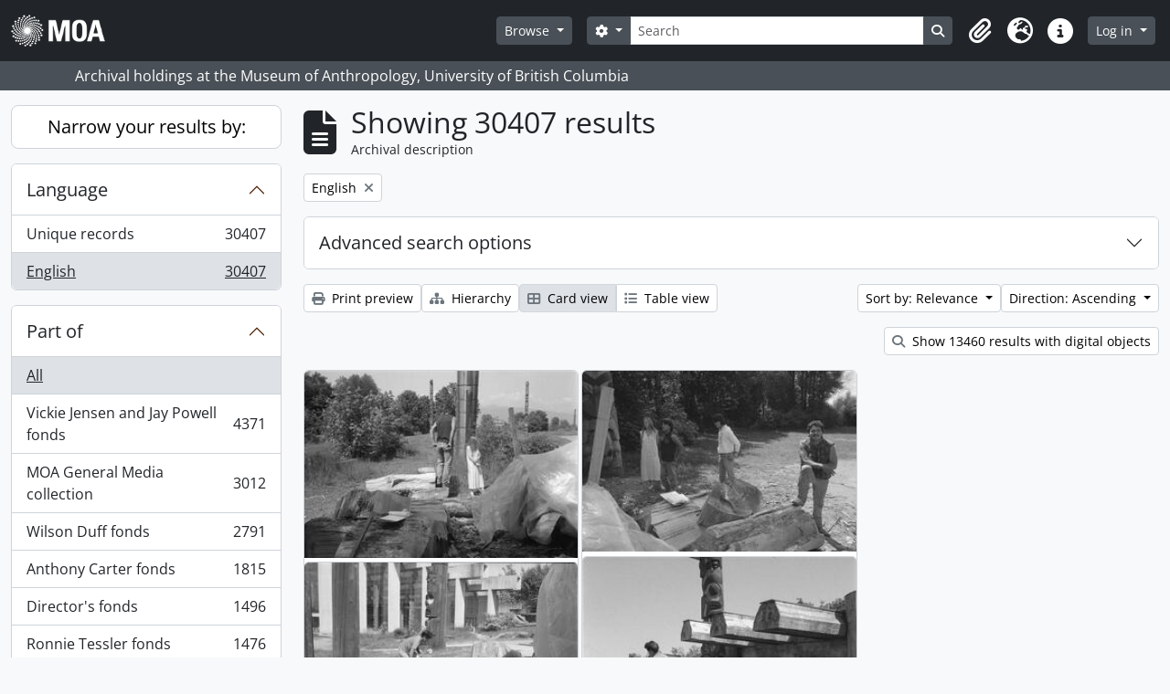

--- FILE ---
content_type: text/html; charset=utf-8
request_url: https://atom.moa.ubc.ca/index.php/informationobject/browse?view=card&languages=en&sort=relevance&sf_culture=en&sortDir=asc&topLod=0
body_size: 14441
content:
<!DOCTYPE html>
<html lang="en"
      dir="ltr"
      media="screen">
  <head>
        <script nonce=de4f0a6ab528110843415997f0403458 async src="https://www.googletagmanager.com/gtag/js?id="></script>
    <script nonce=de4f0a6ab528110843415997f0403458>
    window.dataLayer = window.dataLayer || [];
    function gtag(){dataLayer.push(arguments);}
    gtag('js', new Date());
        gtag('config', '');
    </script>
    <meta charset="utf-8">
    <meta name="viewport" content="width=device-width, initial-scale=1">
    <title>Information object browse - Audrey and Harry Hawthorn Library and Archives</title>
                      <link rel="shortcut icon" href="/favicon.ico">
    <script defer src="/dist/js/vendor.bundle.0f9010a8851c963bf1c1.js"></script><script defer src="/dist/js/arDominionB5Plugin.bundle.f35dfa6a8681aaac95aa.js"></script><link href="/dist/css/arDominionB5Plugin.bundle.a287608095b6ba1a60b5.css" rel="stylesheet">
      </head>
  <body class="d-flex flex-column min-vh-100 informationobject browse show-edit-tooltips">
        <div class="visually-hidden-focusable p-3 border-bottom">
  <a class="btn btn-sm btn-secondary" href="#main-column">
    Skip to main content  </a>
</div>




  <style nonce=de4f0a6ab528110843415997f0403458>
    #top-bar {
      background-color: #212529 !important;
    }
  </style>
<header id="top-bar" class="navbar navbar-expand-lg navbar-dark d-print-none" role="navigation" aria-label="Main navigation">
  <div class="container-fluid">
          <a class="navbar-brand d-flex flex-wrap flex-lg-nowrap align-items-center py-0 me-0" href="/index.php/" title="Home" rel="home">
                                            <img alt="AtoM logo" class="d-inline-block my-2 me-3" height="35" src="/uploads/r/static/conf/logo.png" />                      </a>
        <button class="navbar-toggler atom-btn-secondary my-2 me-1 px-1" type="button" data-bs-toggle="collapse" data-bs-target="#navbar-content" aria-controls="navbar-content" aria-expanded="false">
      <i 
        class="fas fa-2x fa-fw fa-bars" 
        data-bs-toggle="tooltip"
        data-bs-placement="bottom"
        title="Toggle navigation"
        aria-hidden="true">
      </i>
      <span class="visually-hidden">Toggle navigation</span>
    </button>
    <div class="collapse navbar-collapse flex-wrap justify-content-end me-1" id="navbar-content">
      <div class="d-flex flex-wrap flex-lg-nowrap flex-grow-1">
        <div class="dropdown my-2 me-3">
  <button class="btn btn-sm atom-btn-secondary dropdown-toggle" type="button" id="browse-menu" data-bs-toggle="dropdown" aria-expanded="false">
    Browse  </button>
  <ul class="dropdown-menu mt-2" aria-labelledby="browse-menu">
    <li>
      <h6 class="dropdown-header">
        Browse      </h6>
    </li>
                  <li id="node_browseInformationObjects">
          <a class="dropdown-item" href="/index.php/informationobject/browse" title="Archival Descriptions">Archival Descriptions</a>        </li>
                        <li id="node_browseActors">
          <a class="dropdown-item" href="/index.php/actor/browse" title="People/Organizations">People/Organizations</a>        </li>
                        <li id="node_browseSubjects">
          <a class="dropdown-item" href="/index.php/taxonomy/index/id/35" title="Subjects">Subjects</a>        </li>
                        <li id="node_browsePlaces">
          <a class="dropdown-item" href="/index.php/taxonomy/index/id/42" title="Places">Places</a>        </li>
                        <li id="node_browseDigitalObjects">
          <a class="dropdown-item" href="/index.php/informationobject/browse?view=card&amp;onlyMedia=1&amp;topLod=0" title="Digital objects">Digital objects</a>        </li>
            </ul>
</div>
        <form
  id="search-box"
  class="d-flex flex-grow-1 my-2"
  role="search"
  action="/index.php/informationobject/browse">
  <h2 class="visually-hidden">Search</h2>
  <input type="hidden" name="topLod" value="0">
  <input type="hidden" name="sort" value="relevance">
  <div class="input-group flex-nowrap">
    <button
      id="search-box-options"
      class="btn btn-sm atom-btn-secondary dropdown-toggle"
      type="button"
      data-bs-toggle="dropdown"
      data-bs-auto-close="outside"
      aria-expanded="false">
      <i class="fas fa-cog" aria-hidden="true"></i>
      <span class="visually-hidden">Search options</span>
    </button>
    <div class="dropdown-menu mt-2" aria-labelledby="search-box-options">
            <a class="dropdown-item" href="/index.php/informationobject/browse?showAdvanced=1&topLod=0">
        Advanced search      </a>
    </div>
    <input
      id="search-box-input"
      class="form-control form-control-sm dropdown-toggle"
      type="search"
      name="query"
      autocomplete="off"
      value=""
      placeholder="Search"
      data-url="/index.php/search/autocomplete"
      data-bs-toggle="dropdown"
      aria-label="Search"
      aria-expanded="false">
    <ul id="search-box-results" class="dropdown-menu mt-2" aria-labelledby="search-box-input"></ul>
    <button class="btn btn-sm atom-btn-secondary" type="submit">
      <i class="fas fa-search" aria-hidden="true"></i>
      <span class="visually-hidden">Search in browse page</span>
    </button>
  </div>
</form>
      </div>
      <div class="d-flex flex-nowrap flex-column flex-lg-row align-items-strech align-items-lg-center">
        <ul class="navbar-nav mx-lg-2">
                    <li class="nav-item dropdown d-flex flex-column">
  <a
    class="nav-link dropdown-toggle d-flex align-items-center p-0"
    href="#"
    id="clipboard-menu"
    role="button"
    data-bs-toggle="dropdown"
    aria-expanded="false"
    data-total-count-label="records added"
    data-alert-close="Close"
    data-load-alert-message="There was an error loading the clipboard content."
    data-export-alert-message="The clipboard is empty for this entity type."
    data-export-check-url="/index.php/clipboard/exportCheck"
    data-delete-alert-message="Note: clipboard items unclipped in this page will be removed from the clipboard when the page is refreshed. You can re-select them now, or reload the page to remove them completely. Using the sort or print preview buttons will also cause a page reload - so anything currently deselected will be lost!"
                data-show-accessions="0"
    >
    <i
      class="fas fa-2x fa-fw fa-paperclip px-0 px-lg-2 py-2"
      data-bs-toggle="tooltip"
      data-bs-placement="bottom"
      data-bs-custom-class="d-none d-lg-block"
      title="Clipboard"
      aria-hidden="true">
    </i>
    <span class="d-lg-none mx-1" aria-hidden="true">
      Clipboard    </span>
    <span class="visually-hidden">
      Clipboard    </span>
  </a>
  <ul class="dropdown-menu dropdown-menu-end mb-2" aria-labelledby="clipboard-menu">
    <li>
      <h6 class="dropdown-header">
        Clipboard      </h6>
    </li>
    <li class="text-muted text-nowrap px-3 pb-2">
      <span
        id="counts-block"
        data-information-object-label="Archival description count:&nbsp;"
        data-actor-object-label="Authority record count:&nbsp;"
        data-repository-object-label="Archival institution count:&nbsp;"
                >
      </span>
    </li>
                  <li id="node_clearClipboard">
          <a class="dropdown-item" href="/index.php/" title="Clear all selections">Clear all selections</a>        </li>
                        <li id="node_goToClipboard">
          <a class="dropdown-item" href="/index.php/clipboard/view" title="Go to clipboard">Go to clipboard</a>        </li>
                        <li id="node_loadClipboard">
          <a class="dropdown-item" href="/index.php/clipboard/load" title="Load clipboard">Load clipboard</a>        </li>
                        <li id="node_saveClipboard">
          <a class="dropdown-item" href="/index.php/clipboard/save" title="Save clipboard">Save clipboard</a>        </li>
            </ul>
</li>
                      <li class="nav-item dropdown d-flex flex-column">
  <a
    class="nav-link dropdown-toggle d-flex align-items-center p-0"
    href="#"
    id="language-menu"
    role="button"
    data-bs-toggle="dropdown"
    aria-expanded="false">
    <i
      class="fas fa-2x fa-fw fa-globe-europe px-0 px-lg-2 py-2"
      data-bs-toggle="tooltip"
      data-bs-placement="bottom"
      data-bs-custom-class="d-none d-lg-block"
      title="Language"
      aria-hidden="true">
    </i>
    <span class="d-lg-none mx-1" aria-hidden="true">
      Language    </span>
    <span class="visually-hidden">
      Language    </span>  
  </a>
  <ul class="dropdown-menu dropdown-menu-end mb-2" aria-labelledby="language-menu">
    <li>
      <h6 class="dropdown-header">
        Language      </h6>
    </li>
          <li>
        <a class="dropdown-item" href="/index.php/informationobject/browse?sf_culture=en&amp;view=card&amp;languages=en&amp;sort=relevance&amp;sortDir=asc&amp;topLod=0" title="English">English</a>      </li>
          <li>
        <a class="dropdown-item" href="/index.php/informationobject/browse?sf_culture=fr&amp;view=card&amp;languages=en&amp;sort=relevance&amp;sortDir=asc&amp;topLod=0" title="Français">Français</a>      </li>
          <li>
        <a class="dropdown-item" href="/index.php/informationobject/browse?sf_culture=es&amp;view=card&amp;languages=en&amp;sort=relevance&amp;sortDir=asc&amp;topLod=0" title="Español">Español</a>      </li>
          <li>
        <a class="dropdown-item" href="/index.php/informationobject/browse?sf_culture=nl&amp;view=card&amp;languages=en&amp;sort=relevance&amp;sortDir=asc&amp;topLod=0" title="Nederlands">Nederlands</a>      </li>
          <li>
        <a class="dropdown-item" href="/index.php/informationobject/browse?sf_culture=pt&amp;view=card&amp;languages=en&amp;sort=relevance&amp;sortDir=asc&amp;topLod=0" title="Português">Português</a>      </li>
      </ul>
</li>
                    <li class="nav-item dropdown d-flex flex-column">
  <a
    class="nav-link dropdown-toggle d-flex align-items-center p-0"
    href="#"
    id="quick-links-menu"
    role="button"
    data-bs-toggle="dropdown"
    aria-expanded="false">
    <i
      class="fas fa-2x fa-fw fa-info-circle px-0 px-lg-2 py-2"
      data-bs-toggle="tooltip"
      data-bs-placement="bottom"
      data-bs-custom-class="d-none d-lg-block"
      title="Quick links"
      aria-hidden="true">
    </i>
    <span class="d-lg-none mx-1" aria-hidden="true">
      Quick links    </span> 
    <span class="visually-hidden">
      Quick links    </span>
  </a>
  <ul class="dropdown-menu dropdown-menu-end mb-2" aria-labelledby="quick-links-menu">
    <li>
      <h6 class="dropdown-header">
        Quick links      </h6>
    </li>
                  <li id="node_home">
          <a class="dropdown-item" href="/index.php/" title="Home">Home</a>        </li>
                        <li id="node_about">
          <a class="dropdown-item" href="/index.php/about" title="About">About</a>        </li>
                                                      <li id="node_privacy">
          <a class="dropdown-item" href="/index.php/privacy" title="Privacy Policy">Privacy Policy</a>        </li>
            </ul>
</li>
        </ul>
              <div class="dropdown my-2">
    <button class="btn btn-sm atom-btn-secondary dropdown-toggle" type="button" id="user-menu" data-bs-toggle="dropdown" data-bs-auto-close="outside" aria-expanded="false">
      Log in    </button>
    <div class="dropdown-menu dropdown-menu-lg-end mt-2" aria-labelledby="user-menu">
      <div>
        <h6 class="dropdown-header">
          Have an account?        </h6>
      </div>
      <form class="mx-3 my-2" action="/index.php/user/login" method="post">        <input type="hidden" name="_csrf_token" value="f94a2d1dab10f450e34c92cac291a3ac" id="csrf_token" /><input type="hidden" name="next" value="https://atom.moa.ubc.ca/index.php/informationobject/browse?view=card&amp;languages=en&amp;sort=relevance&amp;sf_culture=en&amp;sortDir=asc&amp;topLod=0" id="next" />        <div class="mb-3"><label class="form-label" for="email">Email<span aria-hidden="true" class="text-primary ms-1" title="This field is required."><strong>*</strong></span><span class="visually-hidden">This field is required.</span></label><input type="text" name="email" class="form-control-sm form-control" id="email" /></div>        <div class="mb-3"><label class="form-label" for="password">Password<span aria-hidden="true" class="text-primary ms-1" title="This field is required."><strong>*</strong></span><span class="visually-hidden">This field is required.</span></label><input type="password" name="password" class="form-control-sm form-control" autocomplete="off" id="password" /></div>        <button class="btn btn-sm atom-btn-secondary" type="submit">
          Log in        </button>
      </form>
    </div>
  </div>
      </div>
    </div>
  </div>
</header>

  <div class="bg-secondary text-white d-print-none">
    <div class="container-xl py-1">
      Archival holdings at the Museum of Anthropology, University of British Columbia    </div>
  </div>
    
<div id="wrapper" class="container-xxl pt-3 flex-grow-1">
            <div class="row">
    <div id="sidebar" class="col-md-3">
      
    <h2 class="d-grid">
      <button
        class="btn btn-lg atom-btn-white collapsed text-wrap"
        type="button"
        data-bs-toggle="collapse"
        data-bs-target="#collapse-aggregations"
        aria-expanded="false"
        aria-controls="collapse-aggregations">
        Narrow your results by:      </button>
    </h2>

    <div class="collapse" id="collapse-aggregations">

      
      

<div class="accordion mb-3">
  <div class="accordion-item aggregation">
    <h2 class="accordion-header" id="heading-languages">
      <button
        class="accordion-button"
        type="button"
        data-bs-toggle="collapse"
        data-bs-target="#collapse-languages"
        aria-expanded="true"
        aria-controls="collapse-languages">
        Language      </button>
    </h2>
    <div
      id="collapse-languages"
      class="accordion-collapse collapse show list-group list-group-flush"
      aria-labelledby="heading-languages">
      
          
              
        <a class="list-group-item list-group-item-action d-flex justify-content-between align-items-center text-break" href="/index.php/informationobject/browse?view=card&amp;sort=relevance&amp;sf_culture=en&amp;sortDir=asc&amp;topLod=0" title="Unique records, 30407 results30407">Unique records<span class="visually-hidden">, 30407 results</span><span aria-hidden="true" class="ms-3 text-nowrap">30407</span></a>              
        <a class="list-group-item list-group-item-action d-flex justify-content-between align-items-center text-break active text-decoration-underline" href="/index.php/informationobject/browse?languages=en&amp;view=card&amp;sort=relevance&amp;sf_culture=en&amp;sortDir=asc&amp;topLod=0" title="English, 30407 results30407">English<span class="visually-hidden">, 30407 results</span><span aria-hidden="true" class="ms-3 text-nowrap">30407</span></a>          </div>
  </div>
</div>

      

<div class="accordion mb-3">
  <div class="accordion-item aggregation">
    <h2 class="accordion-header" id="heading-collection">
      <button
        class="accordion-button collapsed"
        type="button"
        data-bs-toggle="collapse"
        data-bs-target="#collapse-collection"
        aria-expanded="false"
        aria-controls="collapse-collection">
        Part of      </button>
    </h2>
    <div
      id="collapse-collection"
      class="accordion-collapse collapse list-group list-group-flush"
      aria-labelledby="heading-collection">
      
              <a class="list-group-item list-group-item-action d-flex justify-content-between align-items-center active text-decoration-underline" href="/index.php/informationobject/browse?view=card&amp;languages=en&amp;sort=relevance&amp;sf_culture=en&amp;sortDir=asc&amp;topLod=0" title="All">All</a>          
              
        <a class="list-group-item list-group-item-action d-flex justify-content-between align-items-center text-break" href="/index.php/informationobject/browse?collection=353&amp;view=card&amp;languages=en&amp;sort=relevance&amp;sf_culture=en&amp;sortDir=asc&amp;topLod=0" title="Vickie Jensen and Jay Powell fonds, 4371 results4371">Vickie Jensen and Jay Powell fonds<span class="visually-hidden">, 4371 results</span><span aria-hidden="true" class="ms-3 text-nowrap">4371</span></a>              
        <a class="list-group-item list-group-item-action d-flex justify-content-between align-items-center text-break" href="/index.php/informationobject/browse?collection=177857&amp;view=card&amp;languages=en&amp;sort=relevance&amp;sf_culture=en&amp;sortDir=asc&amp;topLod=0" title="MOA General Media collection, 3012 results3012">MOA General Media collection<span class="visually-hidden">, 3012 results</span><span aria-hidden="true" class="ms-3 text-nowrap">3012</span></a>              
        <a class="list-group-item list-group-item-action d-flex justify-content-between align-items-center text-break" href="/index.php/informationobject/browse?collection=84309&amp;view=card&amp;languages=en&amp;sort=relevance&amp;sf_culture=en&amp;sortDir=asc&amp;topLod=0" title="Wilson Duff fonds, 2791 results2791">Wilson Duff fonds<span class="visually-hidden">, 2791 results</span><span aria-hidden="true" class="ms-3 text-nowrap">2791</span></a>              
        <a class="list-group-item list-group-item-action d-flex justify-content-between align-items-center text-break" href="/index.php/informationobject/browse?collection=83388&amp;view=card&amp;languages=en&amp;sort=relevance&amp;sf_culture=en&amp;sortDir=asc&amp;topLod=0" title="Anthony Carter fonds, 1815 results1815">Anthony Carter fonds<span class="visually-hidden">, 1815 results</span><span aria-hidden="true" class="ms-3 text-nowrap">1815</span></a>              
        <a class="list-group-item list-group-item-action d-flex justify-content-between align-items-center text-break" href="/index.php/informationobject/browse?collection=104583&amp;view=card&amp;languages=en&amp;sort=relevance&amp;sf_culture=en&amp;sortDir=asc&amp;topLod=0" title="Director's fonds, 1496 results1496">Director's fonds<span class="visually-hidden">, 1496 results</span><span aria-hidden="true" class="ms-3 text-nowrap">1496</span></a>              
        <a class="list-group-item list-group-item-action d-flex justify-content-between align-items-center text-break" href="/index.php/informationobject/browse?collection=351&amp;view=card&amp;languages=en&amp;sort=relevance&amp;sf_culture=en&amp;sortDir=asc&amp;topLod=0" title="Ronnie Tessler fonds, 1476 results1476">Ronnie Tessler fonds<span class="visually-hidden">, 1476 results</span><span aria-hidden="true" class="ms-3 text-nowrap">1476</span></a>              
        <a class="list-group-item list-group-item-action d-flex justify-content-between align-items-center text-break" href="/index.php/informationobject/browse?collection=61133&amp;view=card&amp;languages=en&amp;sort=relevance&amp;sf_culture=en&amp;sortDir=asc&amp;topLod=0" title="William McLennan (MOA Curator) fonds, 1170 results1170">William McLennan (MOA Curator) fonds<span class="visually-hidden">, 1170 results</span><span aria-hidden="true" class="ms-3 text-nowrap">1170</span></a>              
        <a class="list-group-item list-group-item-action d-flex justify-content-between align-items-center text-break" href="/index.php/informationobject/browse?collection=103887&amp;view=card&amp;languages=en&amp;sort=relevance&amp;sf_culture=en&amp;sortDir=asc&amp;topLod=0" title="Public Programming and Education fonds, 1090 results1090">Public Programming and Education fonds<span class="visually-hidden">, 1090 results</span><span aria-hidden="true" class="ms-3 text-nowrap">1090</span></a>              
        <a class="list-group-item list-group-item-action d-flex justify-content-between align-items-center text-break" href="/index.php/informationobject/browse?collection=101716&amp;view=card&amp;languages=en&amp;sort=relevance&amp;sf_culture=en&amp;sortDir=asc&amp;topLod=0" title="Audrey Hawthorn (MOA Curator) fonds, 1069 results1069">Audrey Hawthorn (MOA Curator) fonds<span class="visually-hidden">, 1069 results</span><span aria-hidden="true" class="ms-3 text-nowrap">1069</span></a>              
        <a class="list-group-item list-group-item-action d-flex justify-content-between align-items-center text-break" href="/index.php/informationobject/browse?collection=350&amp;view=card&amp;languages=en&amp;sort=relevance&amp;sf_culture=en&amp;sortDir=asc&amp;topLod=0" title="Elizabeth Johnson fonds, 868 results868">Elizabeth Johnson fonds<span class="visually-hidden">, 868 results</span><span aria-hidden="true" class="ms-3 text-nowrap">868</span></a>          </div>
  </div>
</div>

      
      

<div class="accordion mb-3">
  <div class="accordion-item aggregation">
    <h2 class="accordion-header" id="heading-creators">
      <button
        class="accordion-button collapsed"
        type="button"
        data-bs-toggle="collapse"
        data-bs-target="#collapse-creators"
        aria-expanded="false"
        aria-controls="collapse-creators">
        creators      </button>
    </h2>
    <div
      id="collapse-creators"
      class="accordion-collapse collapse list-group list-group-flush"
      aria-labelledby="heading-creators">
      
              <a class="list-group-item list-group-item-action d-flex justify-content-between align-items-center active text-decoration-underline" href="/index.php/informationobject/browse?view=card&amp;languages=en&amp;sort=relevance&amp;sf_culture=en&amp;sortDir=asc&amp;topLod=0" title="All">All</a>          
              
        <a class="list-group-item list-group-item-action d-flex justify-content-between align-items-center text-break" href="/index.php/informationobject/browse?creators=83387&amp;view=card&amp;languages=en&amp;sort=relevance&amp;sf_culture=en&amp;sortDir=asc&amp;topLod=0" title="Anthony Carter, 1716 results1716">Anthony Carter<span class="visually-hidden">, 1716 results</span><span aria-hidden="true" class="ms-3 text-nowrap">1716</span></a>              
        <a class="list-group-item list-group-item-action d-flex justify-content-between align-items-center text-break" href="/index.php/informationobject/browse?creators=344&amp;view=card&amp;languages=en&amp;sort=relevance&amp;sf_culture=en&amp;sortDir=asc&amp;topLod=0" title="Fred Ryckman, 116 results116">Fred Ryckman<span class="visually-hidden">, 116 results</span><span aria-hidden="true" class="ms-3 text-nowrap">116</span></a>              
        <a class="list-group-item list-group-item-action d-flex justify-content-between align-items-center text-break" href="/index.php/informationobject/browse?creators=101825&amp;view=card&amp;languages=en&amp;sort=relevance&amp;sf_culture=en&amp;sortDir=asc&amp;topLod=0" title="Houston (family), 80 results80">Houston (family)<span class="visually-hidden">, 80 results</span><span aria-hidden="true" class="ms-3 text-nowrap">80</span></a>              
        <a class="list-group-item list-group-item-action d-flex justify-content-between align-items-center text-break" href="/index.php/informationobject/browse?creators=102898&amp;view=card&amp;languages=en&amp;sort=relevance&amp;sf_culture=en&amp;sortDir=asc&amp;topLod=0" title="Elizabeth Lominska Johnson, 80 results80">Elizabeth Lominska Johnson<span class="visually-hidden">, 80 results</span><span aria-hidden="true" class="ms-3 text-nowrap">80</span></a>              
        <a class="list-group-item list-group-item-action d-flex justify-content-between align-items-center text-break" href="/index.php/informationobject/browse?creators=102711&amp;view=card&amp;languages=en&amp;sort=relevance&amp;sf_culture=en&amp;sortDir=asc&amp;topLod=0" title="William Carr, 75 results75">William Carr<span class="visually-hidden">, 75 results</span><span aria-hidden="true" class="ms-3 text-nowrap">75</span></a>              
        <a class="list-group-item list-group-item-action d-flex justify-content-between align-items-center text-break" href="/index.php/informationobject/browse?creators=328&amp;view=card&amp;languages=en&amp;sort=relevance&amp;sf_culture=en&amp;sortDir=asc&amp;topLod=0" title="A.F.R. Wollaston, 68 results68">A.F.R. Wollaston<span class="visually-hidden">, 68 results</span><span aria-hidden="true" class="ms-3 text-nowrap">68</span></a>              
        <a class="list-group-item list-group-item-action d-flex justify-content-between align-items-center text-break" href="/index.php/informationobject/browse?creators=101573&amp;view=card&amp;languages=en&amp;sort=relevance&amp;sf_culture=en&amp;sortDir=asc&amp;topLod=0" title="Bob Kingsmill, 64 results64">Bob Kingsmill<span class="visually-hidden">, 64 results</span><span aria-hidden="true" class="ms-3 text-nowrap">64</span></a>              
        <a class="list-group-item list-group-item-action d-flex justify-content-between align-items-center text-break" href="/index.php/informationobject/browse?creators=102600&amp;view=card&amp;languages=en&amp;sort=relevance&amp;sf_culture=en&amp;sortDir=asc&amp;topLod=0" title="Mildred Laurie, 61 results61">Mildred Laurie<span class="visually-hidden">, 61 results</span><span aria-hidden="true" class="ms-3 text-nowrap">61</span></a>              
        <a class="list-group-item list-group-item-action d-flex justify-content-between align-items-center text-break" href="/index.php/informationobject/browse?creators=103804&amp;view=card&amp;languages=en&amp;sort=relevance&amp;sf_culture=en&amp;sortDir=asc&amp;topLod=0" title="Asia-Pacific Economic Cooperation (APEC), 55 results55">Asia-Pacific Economic Cooperation (APEC)<span class="visually-hidden">, 55 results</span><span aria-hidden="true" class="ms-3 text-nowrap">55</span></a>              
        <a class="list-group-item list-group-item-action d-flex justify-content-between align-items-center text-break" href="/index.php/informationobject/browse?creators=84025&amp;view=card&amp;languages=en&amp;sort=relevance&amp;sf_culture=en&amp;sortDir=asc&amp;topLod=0" title="David Cunningham, 51 results51">David Cunningham<span class="visually-hidden">, 51 results</span><span aria-hidden="true" class="ms-3 text-nowrap">51</span></a>          </div>
  </div>
</div>

      

<div class="accordion mb-3">
  <div class="accordion-item aggregation">
    <h2 class="accordion-header" id="heading-names">
      <button
        class="accordion-button collapsed"
        type="button"
        data-bs-toggle="collapse"
        data-bs-target="#collapse-names"
        aria-expanded="false"
        aria-controls="collapse-names">
        names      </button>
    </h2>
    <div
      id="collapse-names"
      class="accordion-collapse collapse list-group list-group-flush"
      aria-labelledby="heading-names">
      
              <a class="list-group-item list-group-item-action d-flex justify-content-between align-items-center active text-decoration-underline" href="/index.php/informationobject/browse?view=card&amp;languages=en&amp;sort=relevance&amp;sf_culture=en&amp;sortDir=asc&amp;topLod=0" title="All">All</a>          
              
        <a class="list-group-item list-group-item-action d-flex justify-content-between align-items-center text-break" href="/index.php/informationobject/browse?names=87343&amp;view=card&amp;languages=en&amp;sort=relevance&amp;sf_culture=en&amp;sortDir=asc&amp;topLod=0" title="Native Education College, 2780 results2780">Native Education College<span class="visually-hidden">, 2780 results</span><span aria-hidden="true" class="ms-3 text-nowrap">2780</span></a>              
        <a class="list-group-item list-group-item-action d-flex justify-content-between align-items-center text-break" href="/index.php/informationobject/browse?names=86934&amp;view=card&amp;languages=en&amp;sort=relevance&amp;sf_culture=en&amp;sortDir=asc&amp;topLod=0" title="Norman Tait, 2293 results2293">Norman Tait<span class="visually-hidden">, 2293 results</span><span aria-hidden="true" class="ms-3 text-nowrap">2293</span></a>              
        <a class="list-group-item list-group-item-action d-flex justify-content-between align-items-center text-break" href="/index.php/informationobject/browse?names=90331&amp;view=card&amp;languages=en&amp;sort=relevance&amp;sf_culture=en&amp;sortDir=asc&amp;topLod=0" title="Isaac Tait, 2123 results2123">Isaac Tait<span class="visually-hidden">, 2123 results</span><span aria-hidden="true" class="ms-3 text-nowrap">2123</span></a>              
        <a class="list-group-item list-group-item-action d-flex justify-content-between align-items-center text-break" href="/index.php/informationobject/browse?names=90330&amp;view=card&amp;languages=en&amp;sort=relevance&amp;sf_culture=en&amp;sortDir=asc&amp;topLod=0" title="Wayne Young, 2120 results2120">Wayne Young<span class="visually-hidden">, 2120 results</span><span aria-hidden="true" class="ms-3 text-nowrap">2120</span></a>              
        <a class="list-group-item list-group-item-action d-flex justify-content-between align-items-center text-break" href="/index.php/informationobject/browse?names=90332&amp;view=card&amp;languages=en&amp;sort=relevance&amp;sf_culture=en&amp;sortDir=asc&amp;topLod=0" title="Robert (Chip) Tait, 2120 results2120">Robert (Chip) Tait<span class="visually-hidden">, 2120 results</span><span aria-hidden="true" class="ms-3 text-nowrap">2120</span></a>              
        <a class="list-group-item list-group-item-action d-flex justify-content-between align-items-center text-break" href="/index.php/informationobject/browse?names=96045&amp;view=card&amp;languages=en&amp;sort=relevance&amp;sf_culture=en&amp;sortDir=asc&amp;topLod=0" title="Harry (Hammy) Martin, 1980 results1980">Harry (Hammy) Martin<span class="visually-hidden">, 1980 results</span><span aria-hidden="true" class="ms-3 text-nowrap">1980</span></a>              
        <a class="list-group-item list-group-item-action d-flex justify-content-between align-items-center text-break" href="/index.php/informationobject/browse?names=81578&amp;view=card&amp;languages=en&amp;sort=relevance&amp;sf_culture=en&amp;sortDir=asc&amp;topLod=0" title="Doug Cranmer, 245 results245">Doug Cranmer<span class="visually-hidden">, 245 results</span><span aria-hidden="true" class="ms-3 text-nowrap">245</span></a>              
        <a class="list-group-item list-group-item-action d-flex justify-content-between align-items-center text-break" href="/index.php/informationobject/browse?names=177360&amp;view=card&amp;languages=en&amp;sort=relevance&amp;sf_culture=en&amp;sortDir=asc&amp;topLod=0" title="Mungo Martin, 159 results159">Mungo Martin<span class="visually-hidden">, 159 results</span><span aria-hidden="true" class="ms-3 text-nowrap">159</span></a>              
        <a class="list-group-item list-group-item-action d-flex justify-content-between align-items-center text-break" href="/index.php/informationobject/browse?names=81598&amp;view=card&amp;languages=en&amp;sort=relevance&amp;sf_culture=en&amp;sortDir=asc&amp;topLod=0" title="Robert Davidson, 139 results139">Robert Davidson<span class="visually-hidden">, 139 results</span><span aria-hidden="true" class="ms-3 text-nowrap">139</span></a>              
        <a class="list-group-item list-group-item-action d-flex justify-content-between align-items-center text-break" href="/index.php/informationobject/browse?names=61426&amp;view=card&amp;languages=en&amp;sort=relevance&amp;sf_culture=en&amp;sortDir=asc&amp;topLod=0" title="Bill Reid, 132 results132">Bill Reid<span class="visually-hidden">, 132 results</span><span aria-hidden="true" class="ms-3 text-nowrap">132</span></a>          </div>
  </div>
</div>

      

<div class="accordion mb-3">
  <div class="accordion-item aggregation">
    <h2 class="accordion-header" id="heading-places">
      <button
        class="accordion-button collapsed"
        type="button"
        data-bs-toggle="collapse"
        data-bs-target="#collapse-places"
        aria-expanded="false"
        aria-controls="collapse-places">
        places      </button>
    </h2>
    <div
      id="collapse-places"
      class="accordion-collapse collapse list-group list-group-flush"
      aria-labelledby="heading-places">
      
              <a class="list-group-item list-group-item-action d-flex justify-content-between align-items-center active text-decoration-underline" href="/index.php/informationobject/browse?view=card&amp;languages=en&amp;sort=relevance&amp;sf_culture=en&amp;sortDir=asc&amp;topLod=0" title="All">All</a>          
              
        <a class="list-group-item list-group-item-action d-flex justify-content-between align-items-center text-break" href="/index.php/informationobject/browse?places=416259&amp;view=card&amp;languages=en&amp;sort=relevance&amp;sf_culture=en&amp;sortDir=asc&amp;topLod=0" title="North America, 4959 results4959">North America<span class="visually-hidden">, 4959 results</span><span aria-hidden="true" class="ms-3 text-nowrap">4959</span></a>              
        <a class="list-group-item list-group-item-action d-flex justify-content-between align-items-center text-break" href="/index.php/informationobject/browse?places=76827&amp;view=card&amp;languages=en&amp;sort=relevance&amp;sf_culture=en&amp;sortDir=asc&amp;topLod=0" title="Canada, 4892 results4892">Canada<span class="visually-hidden">, 4892 results</span><span aria-hidden="true" class="ms-3 text-nowrap">4892</span></a>              
        <a class="list-group-item list-group-item-action d-flex justify-content-between align-items-center text-break" href="/index.php/informationobject/browse?places=76825&amp;view=card&amp;languages=en&amp;sort=relevance&amp;sf_culture=en&amp;sortDir=asc&amp;topLod=0" title="British Columbia, 3798 results3798">British Columbia<span class="visually-hidden">, 3798 results</span><span aria-hidden="true" class="ms-3 text-nowrap">3798</span></a>              
        <a class="list-group-item list-group-item-action d-flex justify-content-between align-items-center text-break" href="/index.php/informationobject/browse?places=228&amp;view=card&amp;languages=en&amp;sort=relevance&amp;sf_culture=en&amp;sortDir=asc&amp;topLod=0" title="Vancouver, 1091 results1091">Vancouver<span class="visually-hidden">, 1091 results</span><span aria-hidden="true" class="ms-3 text-nowrap">1091</span></a>              
        <a class="list-group-item list-group-item-action d-flex justify-content-between align-items-center text-break" href="/index.php/informationobject/browse?places=155543&amp;view=card&amp;languages=en&amp;sort=relevance&amp;sf_culture=en&amp;sortDir=asc&amp;topLod=0" title="Québec, 945 results945">Québec<span class="visually-hidden">, 945 results</span><span aria-hidden="true" class="ms-3 text-nowrap">945</span></a>              
        <a class="list-group-item list-group-item-action d-flex justify-content-between align-items-center text-break" href="/index.php/informationobject/browse?places=155544&amp;view=card&amp;languages=en&amp;sort=relevance&amp;sf_culture=en&amp;sortDir=asc&amp;topLod=0" title="Montréal, 934 results934">Montréal<span class="visually-hidden">, 934 results</span><span aria-hidden="true" class="ms-3 text-nowrap">934</span></a>              
        <a class="list-group-item list-group-item-action d-flex justify-content-between align-items-center text-break" href="/index.php/informationobject/browse?places=82596&amp;view=card&amp;languages=en&amp;sort=relevance&amp;sf_culture=en&amp;sortDir=asc&amp;topLod=0" title="Alert Bay, 642 results642">Alert Bay<span class="visually-hidden">, 642 results</span><span aria-hidden="true" class="ms-3 text-nowrap">642</span></a>              
        <a class="list-group-item list-group-item-action d-flex justify-content-between align-items-center text-break" href="/index.php/informationobject/browse?places=78201&amp;view=card&amp;languages=en&amp;sort=relevance&amp;sf_culture=en&amp;sortDir=asc&amp;topLod=0" title="Haida Gwaii, 435 results435">Haida Gwaii<span class="visually-hidden">, 435 results</span><span aria-hidden="true" class="ms-3 text-nowrap">435</span></a>              
        <a class="list-group-item list-group-item-action d-flex justify-content-between align-items-center text-break" href="/index.php/informationobject/browse?places=416246&amp;view=card&amp;languages=en&amp;sort=relevance&amp;sf_culture=en&amp;sortDir=asc&amp;topLod=0" title="Asia, 361 results361">Asia<span class="visually-hidden">, 361 results</span><span aria-hidden="true" class="ms-3 text-nowrap">361</span></a>              
        <a class="list-group-item list-group-item-action d-flex justify-content-between align-items-center text-break" href="/index.php/informationobject/browse?places=101744&amp;view=card&amp;languages=en&amp;sort=relevance&amp;sf_culture=en&amp;sortDir=asc&amp;topLod=0" title="Vancouver Island, 268 results268">Vancouver Island<span class="visually-hidden">, 268 results</span><span aria-hidden="true" class="ms-3 text-nowrap">268</span></a>          </div>
  </div>
</div>

      

<div class="accordion mb-3">
  <div class="accordion-item aggregation">
    <h2 class="accordion-header" id="heading-subjects">
      <button
        class="accordion-button collapsed"
        type="button"
        data-bs-toggle="collapse"
        data-bs-target="#collapse-subjects"
        aria-expanded="false"
        aria-controls="collapse-subjects">
        keywords      </button>
    </h2>
    <div
      id="collapse-subjects"
      class="accordion-collapse collapse list-group list-group-flush"
      aria-labelledby="heading-subjects">
      
              <a class="list-group-item list-group-item-action d-flex justify-content-between align-items-center active text-decoration-underline" href="/index.php/informationobject/browse?view=card&amp;languages=en&amp;sort=relevance&amp;sf_culture=en&amp;sortDir=asc&amp;topLod=0" title="All">All</a>          
              
        <a class="list-group-item list-group-item-action d-flex justify-content-between align-items-center text-break" href="/index.php/informationobject/browse?subjects=156577&amp;view=card&amp;languages=en&amp;sort=relevance&amp;sf_culture=en&amp;sortDir=asc&amp;topLod=0" title="Museum of Anthropology, 3030 results3030">Museum of Anthropology<span class="visually-hidden">, 3030 results</span><span aria-hidden="true" class="ms-3 text-nowrap">3030</span></a>              
        <a class="list-group-item list-group-item-action d-flex justify-content-between align-items-center text-break" href="/index.php/informationobject/browse?subjects=81594&amp;view=card&amp;languages=en&amp;sort=relevance&amp;sf_culture=en&amp;sortDir=asc&amp;topLod=0" title="Museum exhibitions, 2474 results2474">Museum exhibitions<span class="visually-hidden">, 2474 results</span><span aria-hidden="true" class="ms-3 text-nowrap">2474</span></a>              
        <a class="list-group-item list-group-item-action d-flex justify-content-between align-items-center text-break" href="/index.php/informationobject/browse?subjects=83357&amp;view=card&amp;languages=en&amp;sort=relevance&amp;sf_culture=en&amp;sortDir=asc&amp;topLod=0" title="Cultural groups, 2243 results2243">Cultural groups<span class="visually-hidden">, 2243 results</span><span aria-hidden="true" class="ms-3 text-nowrap">2243</span></a>              
        <a class="list-group-item list-group-item-action d-flex justify-content-between align-items-center text-break" href="/index.php/informationobject/browse?subjects=81660&amp;view=card&amp;languages=en&amp;sort=relevance&amp;sf_culture=en&amp;sortDir=asc&amp;topLod=0" title="First Nations, 2157 results2157">First Nations<span class="visually-hidden">, 2157 results</span><span aria-hidden="true" class="ms-3 text-nowrap">2157</span></a>              
        <a class="list-group-item list-group-item-action d-flex justify-content-between align-items-center text-break" href="/index.php/informationobject/browse?subjects=81340&amp;view=card&amp;languages=en&amp;sort=relevance&amp;sf_culture=en&amp;sortDir=asc&amp;topLod=0" title="Carving, 1530 results1530">Carving<span class="visually-hidden">, 1530 results</span><span aria-hidden="true" class="ms-3 text-nowrap">1530</span></a>              
        <a class="list-group-item list-group-item-action d-flex justify-content-between align-items-center text-break" href="/index.php/informationobject/browse?subjects=132897&amp;view=card&amp;languages=en&amp;sort=relevance&amp;sf_culture=en&amp;sortDir=asc&amp;topLod=0" title="Totem poles, 1429 results1429">Totem poles<span class="visually-hidden">, 1429 results</span><span aria-hidden="true" class="ms-3 text-nowrap">1429</span></a>              
        <a class="list-group-item list-group-item-action d-flex justify-content-between align-items-center text-break" href="/index.php/informationobject/browse?subjects=351098&amp;view=card&amp;languages=en&amp;sort=relevance&amp;sf_culture=en&amp;sortDir=asc&amp;topLod=0" title="Man and His World, 817 results817">Man and His World<span class="visually-hidden">, 817 results</span><span aria-hidden="true" class="ms-3 text-nowrap">817</span></a>              
        <a class="list-group-item list-group-item-action d-flex justify-content-between align-items-center text-break" href="/index.php/informationobject/browse?subjects=82398&amp;view=card&amp;languages=en&amp;sort=relevance&amp;sf_culture=en&amp;sortDir=asc&amp;topLod=0" title="Kwakwa̱ka̱ʼwakw, 767 results767">Kwakwa̱ka̱ʼwakw<span class="visually-hidden">, 767 results</span><span aria-hidden="true" class="ms-3 text-nowrap">767</span></a>              
        <a class="list-group-item list-group-item-action d-flex justify-content-between align-items-center text-break" href="/index.php/informationobject/browse?subjects=77248&amp;view=card&amp;languages=en&amp;sort=relevance&amp;sf_culture=en&amp;sortDir=asc&amp;topLod=0" title="Material culture, 722 results722">Material culture<span class="visually-hidden">, 722 results</span><span aria-hidden="true" class="ms-3 text-nowrap">722</span></a>              
        <a class="list-group-item list-group-item-action d-flex justify-content-between align-items-center text-break" href="/index.php/informationobject/browse?subjects=80127&amp;view=card&amp;languages=en&amp;sort=relevance&amp;sf_culture=en&amp;sortDir=asc&amp;topLod=0" title="Buildings and structures, 584 results584">Buildings and structures<span class="visually-hidden">, 584 results</span><span aria-hidden="true" class="ms-3 text-nowrap">584</span></a>          </div>
  </div>
</div>

      

<div class="accordion mb-3">
  <div class="accordion-item aggregation">
    <h2 class="accordion-header" id="heading-genres">
      <button
        class="accordion-button collapsed"
        type="button"
        data-bs-toggle="collapse"
        data-bs-target="#collapse-genres"
        aria-expanded="false"
        aria-controls="collapse-genres">
        Genre      </button>
    </h2>
    <div
      id="collapse-genres"
      class="accordion-collapse collapse list-group list-group-flush"
      aria-labelledby="heading-genres">
      
              <a class="list-group-item list-group-item-action d-flex justify-content-between align-items-center active text-decoration-underline" href="/index.php/informationobject/browse?view=card&amp;languages=en&amp;sort=relevance&amp;sf_culture=en&amp;sortDir=asc&amp;topLod=0" title="All">All</a>          
              
        <a class="list-group-item list-group-item-action d-flex justify-content-between align-items-center text-break" href="/index.php/informationobject/browse?genres=108693&amp;view=card&amp;languages=en&amp;sort=relevance&amp;sf_culture=en&amp;sortDir=asc&amp;topLod=0" title="Photographs, 4 results4">Photographs<span class="visually-hidden">, 4 results</span><span aria-hidden="true" class="ms-3 text-nowrap">4</span></a>              
        <a class="list-group-item list-group-item-action d-flex justify-content-between align-items-center text-break" href="/index.php/informationobject/browse?genres=108671&amp;view=card&amp;languages=en&amp;sort=relevance&amp;sf_culture=en&amp;sortDir=asc&amp;topLod=0" title="Clippings, 1 results1">Clippings<span class="visually-hidden">, 1 results</span><span aria-hidden="true" class="ms-3 text-nowrap">1</span></a>              
        <a class="list-group-item list-group-item-action d-flex justify-content-between align-items-center text-break" href="/index.php/informationobject/browse?genres=108699&amp;view=card&amp;languages=en&amp;sort=relevance&amp;sf_culture=en&amp;sortDir=asc&amp;topLod=0" title="Prints, 1 results1">Prints<span class="visually-hidden">, 1 results</span><span aria-hidden="true" class="ms-3 text-nowrap">1</span></a>          </div>
  </div>
</div>

      

<div class="accordion mb-3">
  <div class="accordion-item aggregation">
    <h2 class="accordion-header" id="heading-levels">
      <button
        class="accordion-button collapsed"
        type="button"
        data-bs-toggle="collapse"
        data-bs-target="#collapse-levels"
        aria-expanded="false"
        aria-controls="collapse-levels">
        Level of description      </button>
    </h2>
    <div
      id="collapse-levels"
      class="accordion-collapse collapse list-group list-group-flush"
      aria-labelledby="heading-levels">
      
              <a class="list-group-item list-group-item-action d-flex justify-content-between align-items-center active text-decoration-underline" href="/index.php/informationobject/browse?view=card&amp;languages=en&amp;sort=relevance&amp;sf_culture=en&amp;sortDir=asc&amp;topLod=0" title="All">All</a>          
              
        <a class="list-group-item list-group-item-action d-flex justify-content-between align-items-center text-break" href="/index.php/informationobject/browse?levels=199&amp;view=card&amp;languages=en&amp;sort=relevance&amp;sf_culture=en&amp;sortDir=asc&amp;topLod=0" title="Item, 13982 results13982">Item<span class="visually-hidden">, 13982 results</span><span aria-hidden="true" class="ms-3 text-nowrap">13982</span></a>              
        <a class="list-group-item list-group-item-action d-flex justify-content-between align-items-center text-break" href="/index.php/informationobject/browse?levels=198&amp;view=card&amp;languages=en&amp;sort=relevance&amp;sf_culture=en&amp;sortDir=asc&amp;topLod=0" title="File, 13590 results13590">File<span class="visually-hidden">, 13590 results</span><span aria-hidden="true" class="ms-3 text-nowrap">13590</span></a>              
        <a class="list-group-item list-group-item-action d-flex justify-content-between align-items-center text-break" href="/index.php/informationobject/browse?levels=61480&amp;view=card&amp;languages=en&amp;sort=relevance&amp;sf_culture=en&amp;sortDir=asc&amp;topLod=0" title="Part, 1423 results1423">Part<span class="visually-hidden">, 1423 results</span><span aria-hidden="true" class="ms-3 text-nowrap">1423</span></a>              
        <a class="list-group-item list-group-item-action d-flex justify-content-between align-items-center text-break" href="/index.php/informationobject/browse?levels=398608&amp;view=card&amp;languages=en&amp;sort=relevance&amp;sf_culture=en&amp;sortDir=asc&amp;topLod=0" title="Subseries, 859 results859">Subseries<span class="visually-hidden">, 859 results</span><span aria-hidden="true" class="ms-3 text-nowrap">859</span></a>              
        <a class="list-group-item list-group-item-action d-flex justify-content-between align-items-center text-break" href="/index.php/informationobject/browse?levels=398607&amp;view=card&amp;languages=en&amp;sort=relevance&amp;sf_culture=en&amp;sortDir=asc&amp;topLod=0" title="Series, 312 results312">Series<span class="visually-hidden">, 312 results</span><span aria-hidden="true" class="ms-3 text-nowrap">312</span></a>              
        <a class="list-group-item list-group-item-action d-flex justify-content-between align-items-center text-break" href="/index.php/informationobject/browse?levels=398604&amp;view=card&amp;languages=en&amp;sort=relevance&amp;sf_culture=en&amp;sortDir=asc&amp;topLod=0" title="Fonds, 123 results123">Fonds<span class="visually-hidden">, 123 results</span><span aria-hidden="true" class="ms-3 text-nowrap">123</span></a>              
        <a class="list-group-item list-group-item-action d-flex justify-content-between align-items-center text-break" href="/index.php/informationobject/browse?levels=78045&amp;view=card&amp;languages=en&amp;sort=relevance&amp;sf_culture=en&amp;sortDir=asc&amp;topLod=0" title="Sub subseries, 39 results39">Sub subseries<span class="visually-hidden">, 39 results</span><span aria-hidden="true" class="ms-3 text-nowrap">39</span></a>              
        <a class="list-group-item list-group-item-action d-flex justify-content-between align-items-center text-break" href="/index.php/informationobject/browse?levels=398606&amp;view=card&amp;languages=en&amp;sort=relevance&amp;sf_culture=en&amp;sortDir=asc&amp;topLod=0" title="Collection, 32 results32">Collection<span class="visually-hidden">, 32 results</span><span aria-hidden="true" class="ms-3 text-nowrap">32</span></a>              
        <a class="list-group-item list-group-item-action d-flex justify-content-between align-items-center text-break" href="/index.php/informationobject/browse?levels=82909&amp;view=card&amp;languages=en&amp;sort=relevance&amp;sf_culture=en&amp;sortDir=asc&amp;topLod=0" title="Folder, 10 results10">Folder<span class="visually-hidden">, 10 results</span><span aria-hidden="true" class="ms-3 text-nowrap">10</span></a>              
        <a class="list-group-item list-group-item-action d-flex justify-content-between align-items-center text-break" href="/index.php/informationobject/browse?levels=398605&amp;view=card&amp;languages=en&amp;sort=relevance&amp;sf_culture=en&amp;sortDir=asc&amp;topLod=0" title="Sous-fonds, 2 results2">Sous-fonds<span class="visually-hidden">, 2 results</span><span aria-hidden="true" class="ms-3 text-nowrap">2</span></a>          </div>
  </div>
</div>

      

<div class="accordion mb-3">
  <div class="accordion-item aggregation">
    <h2 class="accordion-header" id="heading-mediatypes">
      <button
        class="accordion-button collapsed"
        type="button"
        data-bs-toggle="collapse"
        data-bs-target="#collapse-mediatypes"
        aria-expanded="false"
        aria-controls="collapse-mediatypes">
        media types      </button>
    </h2>
    <div
      id="collapse-mediatypes"
      class="accordion-collapse collapse list-group list-group-flush"
      aria-labelledby="heading-mediatypes">
      
              <a class="list-group-item list-group-item-action d-flex justify-content-between align-items-center active text-decoration-underline" href="/index.php/informationobject/browse?view=card&amp;languages=en&amp;sort=relevance&amp;sf_culture=en&amp;sortDir=asc&amp;topLod=0" title="All">All</a>          
              
        <a class="list-group-item list-group-item-action d-flex justify-content-between align-items-center text-break" href="/index.php/informationobject/browse?mediatypes=136&amp;view=card&amp;languages=en&amp;sort=relevance&amp;sf_culture=en&amp;sortDir=asc&amp;topLod=0" title="Image, 11933 results11933">Image<span class="visually-hidden">, 11933 results</span><span aria-hidden="true" class="ms-3 text-nowrap">11933</span></a>              
        <a class="list-group-item list-group-item-action d-flex justify-content-between align-items-center text-break" href="/index.php/informationobject/browse?mediatypes=137&amp;view=card&amp;languages=en&amp;sort=relevance&amp;sf_culture=en&amp;sortDir=asc&amp;topLod=0" title="Text, 1527 results1527">Text<span class="visually-hidden">, 1527 results</span><span aria-hidden="true" class="ms-3 text-nowrap">1527</span></a>          </div>
  </div>
</div>

    </div>

      </div>
    <div id="main-column" role="main" class="col-md-9">
        
  <div class="multiline-header d-flex align-items-center mb-3">
    <i class="fas fa-3x fa-file-alt me-3" aria-hidden="true"></i>
    <div class="d-flex flex-column">
      <h1 class="mb-0" aria-describedby="heading-label">
                  Showing 30407 results              </h1>
      <span class="small" id="heading-label">
        Archival description      </span>
    </div>
  </div>
        <div class="d-flex flex-wrap gap-2">
    
                            <a 
  href="/index.php/informationobject/browse?view=card&sort=relevance&sf_culture=en&sortDir=asc&topLod=0"
  class="btn btn-sm atom-btn-white align-self-start mw-100 filter-tag d-flex">
  <span class="visually-hidden">
    Remove filter:  </span>
  <span class="text-truncate d-inline-block">
    English  </span>
  <i aria-hidden="true" class="fas fa-times ms-2 align-self-center"></i>
</a>
        </div>

      
  <div class="accordion mb-3 adv-search" role="search">
  <div class="accordion-item">
    <h2 class="accordion-header" id="heading-adv-search">
      <button class="accordion-button collapsed" type="button" data-bs-toggle="collapse" data-bs-target="#collapse-adv-search" aria-expanded="false" aria-controls="collapse-adv-search" data-cy="advanced-search-toggle">
        Advanced search options      </button>
    </h2>
    <div id="collapse-adv-search" class="accordion-collapse collapse" aria-labelledby="heading-adv-search">
      <div class="accordion-body">
        <form name="advanced-search-form" method="get" action="/index.php/informationobject/browse">
                      <input type="hidden" name="view" value="card"/>
                      <input type="hidden" name="languages" value="en"/>
                      <input type="hidden" name="sort" value="relevance"/>
          
          <h5>Find results with:</h5>

          <div class="criteria mb-4">

            
              
            
            
            <div class="criterion row align-items-center">

              <div class="col-xl-auto mb-3 adv-search-boolean">
                <select class="form-select" name="so0">
                  <option value="and">and</option>
                  <option value="or">or</option>
                  <option value="not">not</option>
                </select>
              </div>

              <div class="col-xl-auto flex-grow-1 mb-3">
                <input class="form-control" type="text" aria-label="Search" placeholder="Search" name="sq0">
              </div>

              <div class="col-xl-auto mb-3 text-center">
                <span class="form-text">in</span>
              </div>

              <div class="col-xl-auto mb-3">
                <select class="form-select" name="sf0">
                                      <option value="">
                      Any field                    </option>
                                      <option value="title">
                      Title                    </option>
                                      <option value="archivalHistory">
                      Archival history                    </option>
                                      <option value="scopeAndContent">
                      Scope and content                    </option>
                                      <option value="extentAndMedium">
                      Extent and medium                    </option>
                                      <option value="subject">
                      Subject access points                    </option>
                                      <option value="name">
                      Name access points                    </option>
                                      <option value="place">
                      Place access points                    </option>
                                      <option value="genre">
                      Genre access points                    </option>
                                      <option value="identifier">
                      Identifier                    </option>
                                      <option value="referenceCode">
                      Reference code                    </option>
                                      <option value="digitalObjectTranscript">
                      Digital object text                    </option>
                                      <option value="creator">
                      Creator                    </option>
                                      <option value="findingAidTranscript">
                      Finding aid text                    </option>
                                      <option value="allExceptFindingAidTranscript">
                      Any field except finding aid text                    </option>
                                  </select>
              </div>

              <div class="col-xl-auto mb-3">
                <a href="#" class="d-none d-xl-block delete-criterion" aria-label="Delete criterion">
                  <i aria-hidden="true" class="fas fa-times text-muted"></i>
                </a>
                <a href="#" class="d-xl-none delete-criterion btn btn-outline-danger w-100 mb-3">
                  Delete criterion                </a>
              </div>

            </div>

            <div class="add-new-criteria mb-3">
              <a id="add-criterion-dropdown-menu" class="btn atom-btn-white dropdown-toggle" href="#" role="button" data-bs-toggle="dropdown" aria-expanded="false">Add new criteria</a>
              <ul class="dropdown-menu mt-2" aria-labelledby="add-criterion-dropdown-menu">
                <li><a class="dropdown-item" href="#" id="add-criterion-and">And</a></li>
                <li><a class="dropdown-item" href="#" id="add-criterion-or">Or</a></li>
                <li><a class="dropdown-item" href="#" id="add-criterion-not">Not</a></li>
              </ul>
            </div>

          </div>

          <h5>Limit results to:</h5>

          <div class="criteria mb-4">

            
            <div class="mb-3"><label class="form-label" for="collection">Top-level description</label><select name="collection" class="form-autocomplete form-control" id="collection">

</select><input class="list" type="hidden" value="/index.php/informationobject/autocomplete?parent=1&filterDrafts=1"></div>
          </div>

          <h5>Filter results by:</h5>

          <div class="criteria mb-4">

            <div class="row">

              
              <div class="col-md-4">
                <div class="mb-3"><label class="form-label" for="levels">Level of description</label><select name="levels" class="form-select" id="levels">
<option value="" selected="selected"></option>
<option value="398606">Collection</option>
<option value="198">File</option>
<option value="82909">Folder</option>
<option value="398604">Fonds</option>
<option value="199">Item</option>
<option value="61480">Part</option>
<option value="398607">Series</option>
<option value="398605">Sous-fonds</option>
<option value="78045">Sub subseries</option>
<option value="398608">Subseries</option>
</select></div>              </div>
              

              <div class="col-md-4">
                <div class="mb-3"><label class="form-label" for="onlyMedia">digital objects available</label><select name="onlyMedia" class="form-select" id="onlyMedia">
<option value="" selected="selected"></option>
<option value="1">Yes</option>
<option value="0">No</option>
</select></div>              </div>

                              <div class="col-md-4">
                  <div class="mb-3"><label class="form-label" for="findingAidStatus">Finding aid</label><select name="findingAidStatus" class="form-select" id="findingAidStatus">
<option value="" selected="selected"></option>
<option value="yes">Yes</option>
<option value="no">No</option>
<option value="generated">Generated</option>
<option value="uploaded">Uploaded</option>
</select></div>                </div>
              
            </div>

            <div class="row">

                              <div class="col-md-6">
                  <div class="mb-3"><label class="form-label" for="copyrightStatus">Copyright status</label><select name="copyrightStatus" class="form-select" id="copyrightStatus">
<option value="" selected="selected"></option>
<option value="324">Public domain</option>
<option value="323">Under copyright</option>
<option value="325">Unknown</option>
</select></div>                </div>
              
                              <div class="col-md-6">
                  <div class="mb-3"><label class="form-label" for="materialType">General material designation</label><select name="materialType" class="form-select" id="materialType">
<option value="" selected="selected"></option>
<option value="242">Architectural drawing</option>
<option value="243">Cartographic material</option>
<option value="77684">Digital Media</option>
<option value="244">Graphic material</option>
<option value="245">Moving images</option>
<option value="246">Multiple media</option>
<option value="247">Object</option>
<option value="248">Philatelic record</option>
<option value="249">Sound recording</option>
<option value="250">Technical drawing</option>
<option value="213602">Textual material</option>
<option value="251">Textual record</option>
</select></div>                </div>
              
              <fieldset class="col-12">
                <legend class="visually-hidden">Top-level description filter</legend>
                <div class="d-grid d-sm-block">
                  <div class="form-check d-inline-block me-2">
                    <input class="form-check-input" type="radio" name="topLod" id="adv-search-top-lod-1" value="1" >
                    <label class="form-check-label" for="adv-search-top-lod-1">Top-level descriptions</label>
                  </div>
                  <div class="form-check d-inline-block">
                    <input class="form-check-input" type="radio" name="topLod" id="adv-search-top-lod-0" value="0" checked>
                    <label class="form-check-label" for="adv-search-top-lod-0">All descriptions</label>
                  </div>
                </div>
              </fieldset>

            </div>

          </div>

          <h5>Filter by date range:</h5>

          <div class="criteria row mb-2">

            <div class="col-md-4 start-date">
              <div class="mb-3"><label class="form-label" for="startDate">Start</label><input placeholder="YYYY-MM-DD" max="9999-12-31" type="date" name="startDate" class="form-control" id="startDate" /></div>            </div>

            <div class="col-md-4 end-date">
              <div class="mb-3"><label class="form-label" for="endDate">End</label><input placeholder="YYYY-MM-DD" max="9999-12-31" type="date" name="endDate" class="form-control" id="endDate" /></div>            </div>

            <fieldset class="col-md-4 date-type">
              <legend class="fs-6">
                <span>Results</span>
                <button
                  type="button"
                  class="btn btn-link mb-1"
                  data-bs-toggle="tooltip"
                  data-bs-placement="auto"
                  title='Use these options to specify how the date range returns results. "Exact" means that the start and end dates of descriptions returned must fall entirely within the date range entered. "Overlapping" means that any description whose start or end dates touch or overlap the target date range will be returned.'>
                  <i aria-hidden="true" class="fas fa-question-circle text-muted"></i>
                </button>
              </legend>
              <div class="d-grid d-sm-block">
                <div class="form-check d-inline-block me-2">
                  <input class="form-check-input" type="radio" name="rangeType" id="adv-search-date-range-inclusive" value="inclusive" checked>
                  <label class="form-check-label" for="adv-search-date-range-inclusive">Overlapping</label>
                </div>
                <div class="form-check d-inline-block">
                  <input class="form-check-input" type="radio" name="rangeType" id="adv-search-date-range-exact" value="exact" >
                  <label class="form-check-label" for="adv-search-date-range-exact">Exact</label>
                </div>
              </div>
            </fieldset>

          </div>

          <ul class="actions mb-1 nav gap-2 justify-content-center">
            <li><input type="button" class="btn atom-btn-outline-light reset" value="Reset"></li>
            <li><input type="submit" class="btn atom-btn-outline-light" value="Search"></li>
          </ul>

        </form>
      </div>
    </div>
  </div>
</div>

  
    <div class="d-flex flex-wrap gap-2 mb-3">
      <a
  class="btn btn-sm atom-btn-white"
  href="/index.php/informationobject/browse?view=card&languages=en&sort=relevance&sf_culture=en&sortDir=asc&topLod=0&media=print">
  <i class="fas fa-print me-1" aria-hidden="true"></i>
  Print preview</a>

              <a
          class="btn btn-sm atom-btn-white"
          href="/index.php/browse/hierarchy">
          <i class="fas fa-sitemap me-1" aria-hidden="true"></i>
          Hierarchy        </a>
      
      
      <div class="btn-group btn-group-sm" role="group" aria-label="View options">
  <a
    class="btn atom-btn-white text-wrap active"
    aria-current="page"    href="/index.php/informationobject/browse?view=card&languages=en&sort=relevance&sf_culture=en&sortDir=asc&topLod=0">
    <i class="fas fa-th-large me-1" aria-hidden="true"></i>
    Card view  </a>
  <a
    class="btn atom-btn-white text-wrap"
        href="/index.php/informationobject/browse?view=table&languages=en&sort=relevance&sf_culture=en&sortDir=asc&topLod=0">
    <i class="fas fa-list me-1" aria-hidden="true"></i>
    Table view  </a>
</div>

      <div class="d-flex flex-wrap gap-2 ms-auto">
        
<div class="dropdown d-inline-block">
  <button class="btn btn-sm atom-btn-white dropdown-toggle text-wrap" type="button" id="sort-button" data-bs-toggle="dropdown" aria-expanded="false">
    Sort by: Relevance  </button>
  <ul class="dropdown-menu dropdown-menu-end mt-2" aria-labelledby="sort-button">
          <li>
        <a
          href="/index.php/informationobject/browse?sort=lastUpdated&view=card&languages=en&sf_culture=en&sortDir=asc&topLod=0"
          class="dropdown-item">
          Date modified        </a>
      </li>
          <li>
        <a
          href="/index.php/informationobject/browse?sort=alphabetic&view=card&languages=en&sf_culture=en&sortDir=asc&topLod=0"
          class="dropdown-item">
          Title        </a>
      </li>
          <li>
        <a
          href="/index.php/informationobject/browse?sort=relevance&view=card&languages=en&sf_culture=en&sortDir=asc&topLod=0"
          class="dropdown-item active">
          Relevance        </a>
      </li>
          <li>
        <a
          href="/index.php/informationobject/browse?sort=identifier&view=card&languages=en&sf_culture=en&sortDir=asc&topLod=0"
          class="dropdown-item">
          Identifier        </a>
      </li>
          <li>
        <a
          href="/index.php/informationobject/browse?sort=referenceCode&view=card&languages=en&sf_culture=en&sortDir=asc&topLod=0"
          class="dropdown-item">
          Reference code        </a>
      </li>
          <li>
        <a
          href="/index.php/informationobject/browse?sort=startDate&view=card&languages=en&sf_culture=en&sortDir=asc&topLod=0"
          class="dropdown-item">
          Start date        </a>
      </li>
          <li>
        <a
          href="/index.php/informationobject/browse?sort=endDate&view=card&languages=en&sf_culture=en&sortDir=asc&topLod=0"
          class="dropdown-item">
          End date        </a>
      </li>
      </ul>
</div>


<div class="dropdown d-inline-block">
  <button class="btn btn-sm atom-btn-white dropdown-toggle text-wrap" type="button" id="sortDir-button" data-bs-toggle="dropdown" aria-expanded="false">
    Direction: Ascending  </button>
  <ul class="dropdown-menu dropdown-menu-end mt-2" aria-labelledby="sortDir-button">
          <li>
        <a
          href="/index.php/informationobject/browse?sortDir=asc&view=card&languages=en&sort=relevance&sf_culture=en&topLod=0"
          class="dropdown-item active">
          Ascending        </a>
      </li>
          <li>
        <a
          href="/index.php/informationobject/browse?sortDir=desc&view=card&languages=en&sort=relevance&sf_culture=en&topLod=0"
          class="dropdown-item">
          Descending        </a>
      </li>
      </ul>
</div>
      </div>
    </div>

                  <div class="d-flex mb-3">
                              <a
            class="btn btn-sm atom-btn-white ms-auto text-wrap"
            href="/index.php/informationobject/browse?view=card&languages=en&sort=relevance&sf_culture=en&sortDir=asc&topLod=0&onlyMedia=1">
            <i class="fas fa-search me-1" aria-hidden="true"></i>
            Show 13460 results with digital objects          </a>
        </div>
      
      <div class="row g-3 mb-3 masonry">

    
  <div class="col-sm-6 col-lg-4 masonry-item">
    <div class="card">
                      <a href="/index.php/isaac-and-unidentified-person-near-canoe-log">
          <img alt="[Isaac and unidentified person near canoe log]" class="card-img-top" src="/uploads/r/null/d/3/6/d365079f64d9c1ccd5a3b1f6bb41714a90217b474d03bd94408ee53f1427e479/a037142c_142.jpg" />        </a>
      
      <div class="card-body">
        <div class="card-text d-flex align-items-start gap-2">
          <span>[Isaac and unidentified person near canoe log]</span>
          <button
  class="btn atom-btn-white ms-auto active-primary clipboard d-print-none"
  data-clipboard-slug="isaac-and-unidentified-person-near-canoe-log"
  data-clipboard-type="informationObject"
  data-tooltip="true"  data-title="Add to clipboard"
  data-alt-title="Remove from clipboard">
  <i class="fas fa-lg fa-paperclip" aria-hidden="true"></i>
  <span class="visually-hidden">
    Add to clipboard  </span>
</button>
        </div>
      </div>
    </div>
  </div>
    
  <div class="col-sm-6 col-lg-4 masonry-item">
    <div class="card">
                      <a href="/index.php/isaac-ron-and-unidentified-persons-near-canoe-log-2">
          <img alt="[Isaac, Ron and unidentified persons near canoe log]" class="card-img-top" src="/uploads/r/null/a/6/6/a6689ba6b8c2da66fa11fb690009235fcaf97fb7cb13d07d19403332983e94bc/a037144c_142.jpg" />        </a>
      
      <div class="card-body">
        <div class="card-text d-flex align-items-start gap-2">
          <span>[Isaac, Ron and unidentified persons near canoe log]</span>
          <button
  class="btn atom-btn-white ms-auto active-primary clipboard d-print-none"
  data-clipboard-slug="isaac-ron-and-unidentified-persons-near-canoe-log-2"
  data-clipboard-type="informationObject"
  data-tooltip="true"  data-title="Add to clipboard"
  data-alt-title="Remove from clipboard">
  <i class="fas fa-lg fa-paperclip" aria-hidden="true"></i>
  <span class="visually-hidden">
    Add to clipboard  </span>
</button>
        </div>
      </div>
    </div>
  </div>
    
  <div class="col-sm-6 col-lg-4 masonry-item">
    <div class="card">
                      <a href="/index.php/ron-inspects-canoe-log-as-chip-removes-part-of-its-covering">
          <img alt="[Ron inspects canoe log as Chip adjusts its covering]" class="card-img-top" src="/uploads/r/null/6/1/3/613547ca17739b634b844ee513a961c2449487db696db34bfb17a2a4731dc529/a037153c_142.jpg" />        </a>
      
      <div class="card-body">
        <div class="card-text d-flex align-items-start gap-2">
          <span>[Ron inspects canoe log as Chip adjusts its covering]</span>
          <button
  class="btn atom-btn-white ms-auto active-primary clipboard d-print-none"
  data-clipboard-slug="ron-inspects-canoe-log-as-chip-removes-part-of-its-covering"
  data-clipboard-type="informationObject"
  data-tooltip="true"  data-title="Add to clipboard"
  data-alt-title="Remove from clipboard">
  <i class="fas fa-lg fa-paperclip" aria-hidden="true"></i>
  <span class="visually-hidden">
    Add to clipboard  </span>
</button>
        </div>
      </div>
    </div>
  </div>
    
  <div class="col-sm-6 col-lg-4 masonry-item">
    <div class="card">
                      <a href="/index.php/canoe-log-scraps">
          <img alt="[Canoe log scraps]" class="card-img-top" src="/uploads/r/null/d/b/2/db2b7fdf12689a409e6481fc49bfad1e53f35658ee2e8eef799bdd85bca6f3f2/a037157c_142.jpg" />        </a>
      
      <div class="card-body">
        <div class="card-text d-flex align-items-start gap-2">
          <span>[Canoe log scraps]</span>
          <button
  class="btn atom-btn-white ms-auto active-primary clipboard d-print-none"
  data-clipboard-slug="canoe-log-scraps"
  data-clipboard-type="informationObject"
  data-tooltip="true"  data-title="Add to clipboard"
  data-alt-title="Remove from clipboard">
  <i class="fas fa-lg fa-paperclip" aria-hidden="true"></i>
  <span class="visually-hidden">
    Add to clipboard  </span>
</button>
        </div>
      </div>
    </div>
  </div>
    
  <div class="col-sm-6 col-lg-4 masonry-item">
    <div class="card">
                      <a href="/index.php/crew-moves-large-piece-of-wood-2">
          <img alt="[The crew moves a cedar block]" class="card-img-top" src="/uploads/r/null/3/0/f/30f13c6fc7133396d6754f743d47a39395a144177a1bcf14ab06ae91e76d3a3a/a037160c_142.jpg" />        </a>
      
      <div class="card-body">
        <div class="card-text d-flex align-items-start gap-2">
          <span>[The crew moves a cedar block]</span>
          <button
  class="btn atom-btn-white ms-auto active-primary clipboard d-print-none"
  data-clipboard-slug="crew-moves-large-piece-of-wood-2"
  data-clipboard-type="informationObject"
  data-tooltip="true"  data-title="Add to clipboard"
  data-alt-title="Remove from clipboard">
  <i class="fas fa-lg fa-paperclip" aria-hidden="true"></i>
  <span class="visually-hidden">
    Add to clipboard  </span>
</button>
        </div>
      </div>
    </div>
  </div>
    
  <div class="col-sm-6 col-lg-4 masonry-item">
    <div class="card">
                      <a href="/index.php/crew-moves-large-piece-of-wood-5">
          <img alt="[The crew moves a cedar block]" class="card-img-top" src="/uploads/r/null/b/3/e/b3e76e85b9b819cf6a69a84d7486f46e56e11c45ec245d19fdf73b3b3a549d19/a037163c_142.jpg" />        </a>
      
      <div class="card-body">
        <div class="card-text d-flex align-items-start gap-2">
          <span>[The crew moves a cedar block]</span>
          <button
  class="btn atom-btn-white ms-auto active-primary clipboard d-print-none"
  data-clipboard-slug="crew-moves-large-piece-of-wood-5"
  data-clipboard-type="informationObject"
  data-tooltip="true"  data-title="Add to clipboard"
  data-alt-title="Remove from clipboard">
  <i class="fas fa-lg fa-paperclip" aria-hidden="true"></i>
  <span class="visually-hidden">
    Add to clipboard  </span>
</button>
        </div>
      </div>
    </div>
  </div>
    
  <div class="col-sm-6 col-lg-4 masonry-item">
    <div class="card">
                      <a href="/index.php/covered-log-with-long-house-in-background">
          <img alt="[Covered log with long house in background]" class="card-img-top" src="/uploads/r/null/8/d/7/8d7eb4df94427d37de6b8737eef4d9f2ca910188ce06be8a657528c2cdeb3cfe/a037169c_142.jpg" />        </a>
      
      <div class="card-body">
        <div class="card-text d-flex align-items-start gap-2">
          <span>[Covered log with long house in background]</span>
          <button
  class="btn atom-btn-white ms-auto active-primary clipboard d-print-none"
  data-clipboard-slug="covered-log-with-long-house-in-background"
  data-clipboard-type="informationObject"
  data-tooltip="true"  data-title="Add to clipboard"
  data-alt-title="Remove from clipboard">
  <i class="fas fa-lg fa-paperclip" aria-hidden="true"></i>
  <span class="visually-hidden">
    Add to clipboard  </span>
</button>
        </div>
      </div>
    </div>
  </div>
    
  <div class="col-sm-6 col-lg-4 masonry-item">
    <div class="card">
                      <a href="/index.php/chip-and-ron-discuss">
          <img alt="[Chip and Ron discuss]" class="card-img-top" src="/uploads/r/null/e/2/f/e2f29bafa22e79f68c302541db3b05c586a13864d54ee25916085571a7fa5c39/a037174c_142.jpg" />        </a>
      
      <div class="card-body">
        <div class="card-text d-flex align-items-start gap-2">
          <span>[Chip and Ron discuss]</span>
          <button
  class="btn atom-btn-white ms-auto active-primary clipboard d-print-none"
  data-clipboard-slug="chip-and-ron-discuss"
  data-clipboard-type="informationObject"
  data-tooltip="true"  data-title="Add to clipboard"
  data-alt-title="Remove from clipboard">
  <i class="fas fa-lg fa-paperclip" aria-hidden="true"></i>
  <span class="visually-hidden">
    Add to clipboard  </span>
</button>
        </div>
      </div>
    </div>
  </div>
    
  <div class="col-sm-6 col-lg-4 masonry-item">
    <div class="card">
                      <a href="/index.php/view-of-water-drenched-sections-of-log">
          <img alt="[Water drenched sections of log]" class="card-img-top" src="/uploads/r/null/0/c/9/0c9ccbe4a15796e22d43dae81aa4b5875556332d542ff135f6a8b0a806c135e2/a037175c_142.jpg" />        </a>
      
      <div class="card-body">
        <div class="card-text d-flex align-items-start gap-2">
          <span>[Water drenched sections of log]</span>
          <button
  class="btn atom-btn-white ms-auto active-primary clipboard d-print-none"
  data-clipboard-slug="view-of-water-drenched-sections-of-log"
  data-clipboard-type="informationObject"
  data-tooltip="true"  data-title="Add to clipboard"
  data-alt-title="Remove from clipboard">
  <i class="fas fa-lg fa-paperclip" aria-hidden="true"></i>
  <span class="visually-hidden">
    Add to clipboard  </span>
</button>
        </div>
      </div>
    </div>
  </div>
    
  <div class="col-sm-6 col-lg-4 masonry-item">
    <div class="card">
                      <a href="/index.php/chip-adjusts-model-canoe-4">
          <img alt="[Chip adjusts model canoe]" class="card-img-top" src="/uploads/r/null/f/c/2/fc2e439965e220ab857678381dbe260cebbfe8e33f1ccb2d513f2e9804382466/a037178c_142.jpg" />        </a>
      
      <div class="card-body">
        <div class="card-text d-flex align-items-start gap-2">
          <span>[Chip adjusts model canoe]</span>
          <button
  class="btn atom-btn-white ms-auto active-primary clipboard d-print-none"
  data-clipboard-slug="chip-adjusts-model-canoe-4"
  data-clipboard-type="informationObject"
  data-tooltip="true"  data-title="Add to clipboard"
  data-alt-title="Remove from clipboard">
  <i class="fas fa-lg fa-paperclip" aria-hidden="true"></i>
  <span class="visually-hidden">
    Add to clipboard  </span>
</button>
        </div>
      </div>
    </div>
  </div>
    
  <div class="col-sm-6 col-lg-4 masonry-item">
    <div class="card">
                      <a href="/index.php/chip-adjusts-model-canoe-5">
          <img alt="[Chip adjusts model canoe]" class="card-img-top" src="/uploads/r/null/7/0/f/70fcb7aa11d3e0a23917a2a2c99f34fa1aebbc3a5069a27bfccd0639980bd2f6/a037179c_142.jpg" />        </a>
      
      <div class="card-body">
        <div class="card-text d-flex align-items-start gap-2">
          <span>[Chip adjusts model canoe]</span>
          <button
  class="btn atom-btn-white ms-auto active-primary clipboard d-print-none"
  data-clipboard-slug="chip-adjusts-model-canoe-5"
  data-clipboard-type="informationObject"
  data-tooltip="true"  data-title="Add to clipboard"
  data-alt-title="Remove from clipboard">
  <i class="fas fa-lg fa-paperclip" aria-hidden="true"></i>
  <span class="visually-hidden">
    Add to clipboard  </span>
</button>
        </div>
      </div>
    </div>
  </div>
    
  <div class="col-sm-6 col-lg-4 masonry-item">
    <div class="card">
                      <a href="/index.php/camera-crew-documents-work-in-progress">
          <img alt="[Camera crew documents work in progress]" class="card-img-top" src="/uploads/r/null/7/d/6/7d6de7a85ea14ab755db883fc51f707aaed3cc72e5e193310f66a7bc26c7ebfa/a037180c_142.jpg" />        </a>
      
      <div class="card-body">
        <div class="card-text d-flex align-items-start gap-2">
          <span>[Camera crew documents work in progress]</span>
          <button
  class="btn atom-btn-white ms-auto active-primary clipboard d-print-none"
  data-clipboard-slug="camera-crew-documents-work-in-progress"
  data-clipboard-type="informationObject"
  data-tooltip="true"  data-title="Add to clipboard"
  data-alt-title="Remove from clipboard">
  <i class="fas fa-lg fa-paperclip" aria-hidden="true"></i>
  <span class="visually-hidden">
    Add to clipboard  </span>
</button>
        </div>
      </div>
    </div>
  </div>
    
  <div class="col-sm-6 col-lg-4 masonry-item">
    <div class="card">
                      <a href="/index.php/chip-measures-length-of-hull-2">
          <img alt="[Chip measures length of bow]" class="card-img-top" src="/uploads/r/null/4/5/3/45363e04365d28fdde313deb514a8a14078fb1382d96713bb9f5df1babd87965/a037186c_142.jpg" />        </a>
      
      <div class="card-body">
        <div class="card-text d-flex align-items-start gap-2">
          <span>[Chip measures length of bow]</span>
          <button
  class="btn atom-btn-white ms-auto active-primary clipboard d-print-none"
  data-clipboard-slug="chip-measures-length-of-hull-2"
  data-clipboard-type="informationObject"
  data-tooltip="true"  data-title="Add to clipboard"
  data-alt-title="Remove from clipboard">
  <i class="fas fa-lg fa-paperclip" aria-hidden="true"></i>
  <span class="visually-hidden">
    Add to clipboard  </span>
</button>
        </div>
      </div>
    </div>
  </div>
    
  <div class="col-sm-6 col-lg-4 masonry-item">
    <div class="card">
                      <a href="/index.php/chip-and-ron-situate-post-in-front-of-hull">
          <img alt="[Chip and Ron attach a post]" class="card-img-top" src="/uploads/r/null/8/0/b/80b00cd46884adbac276377789e8eb96f97c3bf111c8996880031deb81cc14f9/a037187c_142.jpg" />        </a>
      
      <div class="card-body">
        <div class="card-text d-flex align-items-start gap-2">
          <span>[Chip and Ron attach a post]</span>
          <button
  class="btn atom-btn-white ms-auto active-primary clipboard d-print-none"
  data-clipboard-slug="chip-and-ron-situate-post-in-front-of-hull"
  data-clipboard-type="informationObject"
  data-tooltip="true"  data-title="Add to clipboard"
  data-alt-title="Remove from clipboard">
  <i class="fas fa-lg fa-paperclip" aria-hidden="true"></i>
  <span class="visually-hidden">
    Add to clipboard  </span>
</button>
        </div>
      </div>
    </div>
  </div>
    
  <div class="col-sm-6 col-lg-4 masonry-item">
    <div class="card">
                      <a href="/index.php/chip-explains-work-in-progress-to-crowd-of-people-3">
          <img alt="[Chip holds model canoe]" class="card-img-top" src="/uploads/r/null/b/3/7/b3718c27a784a8b0507bf350d38174d77c19d0101dbb79c81d5964d3c036c215/a037197c_142.jpg" />        </a>
      
      <div class="card-body">
        <div class="card-text d-flex align-items-start gap-2">
          <span>[Chip holds model canoe]</span>
          <button
  class="btn atom-btn-white ms-auto active-primary clipboard d-print-none"
  data-clipboard-slug="chip-explains-work-in-progress-to-crowd-of-people-3"
  data-clipboard-type="informationObject"
  data-tooltip="true"  data-title="Add to clipboard"
  data-alt-title="Remove from clipboard">
  <i class="fas fa-lg fa-paperclip" aria-hidden="true"></i>
  <span class="visually-hidden">
    Add to clipboard  </span>
</button>
        </div>
      </div>
    </div>
  </div>
    
  <div class="col-sm-6 col-lg-4 masonry-item">
    <div class="card">
                      <a href="/index.php/isaac-adjusts-post-at-front-of-hull">
          <img alt="[Isaac adjusts post at front of hull]" class="card-img-top" src="/uploads/r/null/d/e/4/de4b49806f9ef1094bda75ff9a890507aff3da1adc40d63a8e265e548d97b0d6/a037201c_142.jpg" />        </a>
      
      <div class="card-body">
        <div class="card-text d-flex align-items-start gap-2">
          <span>[Isaac adjusts post at front of hull]</span>
          <button
  class="btn atom-btn-white ms-auto active-primary clipboard d-print-none"
  data-clipboard-slug="isaac-adjusts-post-at-front-of-hull"
  data-clipboard-type="informationObject"
  data-tooltip="true"  data-title="Add to clipboard"
  data-alt-title="Remove from clipboard">
  <i class="fas fa-lg fa-paperclip" aria-hidden="true"></i>
  <span class="visually-hidden">
    Add to clipboard  </span>
</button>
        </div>
      </div>
    </div>
  </div>
    
  <div class="col-sm-6 col-lg-4 masonry-item">
    <div class="card">
                      <a href="/index.php/view-of-canoe-log-with-posts-attached">
          <img alt="[Canoe log with posts attached]" class="card-img-top" src="/uploads/r/null/4/2/b/42bf82bb5a54584f6a514873acfab5992b18a9f4c825d371fbfdde3c63896880/a037202c_142.jpg" />        </a>
      
      <div class="card-body">
        <div class="card-text d-flex align-items-start gap-2">
          <span>[Canoe log with posts attached]</span>
          <button
  class="btn atom-btn-white ms-auto active-primary clipboard d-print-none"
  data-clipboard-slug="view-of-canoe-log-with-posts-attached"
  data-clipboard-type="informationObject"
  data-tooltip="true"  data-title="Add to clipboard"
  data-alt-title="Remove from clipboard">
  <i class="fas fa-lg fa-paperclip" aria-hidden="true"></i>
  <span class="visually-hidden">
    Add to clipboard  </span>
</button>
        </div>
      </div>
    </div>
  </div>
    
  <div class="col-sm-6 col-lg-4 masonry-item">
    <div class="card">
                      <a href="/index.php/view-of-canoe-log-with-posts-attached-2">
          <img alt="[Canoe log with posts attached]" class="card-img-top" src="/uploads/r/null/6/7/2/672f8f547da5d0046d7d1d250127a6da877e4be99cc19a48fbb974e26e339e61/a037203c_142.jpg" />        </a>
      
      <div class="card-body">
        <div class="card-text d-flex align-items-start gap-2">
          <span>[Canoe log with posts attached]</span>
          <button
  class="btn atom-btn-white ms-auto active-primary clipboard d-print-none"
  data-clipboard-slug="view-of-canoe-log-with-posts-attached-2"
  data-clipboard-type="informationObject"
  data-tooltip="true"  data-title="Add to clipboard"
  data-alt-title="Remove from clipboard">
  <i class="fas fa-lg fa-paperclip" aria-hidden="true"></i>
  <span class="visually-hidden">
    Add to clipboard  </span>
</button>
        </div>
      </div>
    </div>
  </div>
    
  <div class="col-sm-6 col-lg-4 masonry-item">
    <div class="card">
                      <a href="/index.php/view-of-log-through-totem-pole-posts">
          <img alt="[View of log through totem pole posts]" class="card-img-top" src="/uploads/r/null/8/1/c/81ceaf47c6e155311418d45cd4681ab26ed8e34acb07a80b6f408098f33a2c93/a037205c_142.jpg" />        </a>
      
      <div class="card-body">
        <div class="card-text d-flex align-items-start gap-2">
          <span>[View of log through totem pole posts]</span>
          <button
  class="btn atom-btn-white ms-auto active-primary clipboard d-print-none"
  data-clipboard-slug="view-of-log-through-totem-pole-posts"
  data-clipboard-type="informationObject"
  data-tooltip="true"  data-title="Add to clipboard"
  data-alt-title="Remove from clipboard">
  <i class="fas fa-lg fa-paperclip" aria-hidden="true"></i>
  <span class="visually-hidden">
    Add to clipboard  </span>
</button>
        </div>
      </div>
    </div>
  </div>
    
  <div class="col-sm-6 col-lg-4 masonry-item">
    <div class="card">
                      <a href="/index.php/chip-and-ron-measure-posts-at-hull">
          <img alt="[Chip and Ron measure posts]" class="card-img-top" src="/uploads/r/null/4/6/a/46a568e38a95557070a82bc71ec33267e5580b79388b19480c4ea5362c6e9464/a037213c_142.jpg" />        </a>
      
      <div class="card-body">
        <div class="card-text d-flex align-items-start gap-2">
          <span>[Chip and Ron measure posts]</span>
          <button
  class="btn atom-btn-white ms-auto active-primary clipboard d-print-none"
  data-clipboard-slug="chip-and-ron-measure-posts-at-hull"
  data-clipboard-type="informationObject"
  data-tooltip="true"  data-title="Add to clipboard"
  data-alt-title="Remove from clipboard">
  <i class="fas fa-lg fa-paperclip" aria-hidden="true"></i>
  <span class="visually-hidden">
    Add to clipboard  </span>
</button>
        </div>
      </div>
    </div>
  </div>
</div>
      
          <nav aria-label="Page navigation">

  <div class="result-count text-center mb-2">
          Results 1 to 20 of 30407      </div>

  <ul class="pagination justify-content-center">

    
          <li class="page-item disabled">
        <a class="page-link" href="#" tabindex="-1" aria-disabled="true">Previous</a>
      </li>
    
    
      
                  <li class="page-item active d-none d-sm-block" aria-current="page">
            <span class="page-link">1</span>
          </li>
        
                  
      
              <li class="page-item d-none d-sm-block">
          <a class="page-link" title="Go to page 2" href="/index.php/informationobject/browse?page=2&amp;view=card&amp;languages=en&amp;sort=relevance&amp;sf_culture=en&amp;sortDir=asc&amp;topLod=0">2</a>        </li>
      
    
      
              <li class="page-item d-none d-sm-block">
          <a class="page-link" title="Go to page 3" href="/index.php/informationobject/browse?page=3&amp;view=card&amp;languages=en&amp;sort=relevance&amp;sf_culture=en&amp;sortDir=asc&amp;topLod=0">3</a>        </li>
      
    
      
              <li class="page-item d-none d-sm-block">
          <a class="page-link" title="Go to page 4" href="/index.php/informationobject/browse?page=4&amp;view=card&amp;languages=en&amp;sort=relevance&amp;sf_culture=en&amp;sortDir=asc&amp;topLod=0">4</a>        </li>
      
    
      
              <li class="page-item d-none d-sm-block">
          <a class="page-link" title="Go to page 5" href="/index.php/informationobject/browse?page=5&amp;view=card&amp;languages=en&amp;sort=relevance&amp;sf_culture=en&amp;sortDir=asc&amp;topLod=0">5</a>        </li>
      
    
      
              <li class="page-item d-none d-sm-block">
          <a class="page-link" title="Go to page 6" href="/index.php/informationobject/browse?page=6&amp;view=card&amp;languages=en&amp;sort=relevance&amp;sf_culture=en&amp;sortDir=asc&amp;topLod=0">6</a>        </li>
      
    
      
              <li class="page-item d-none d-sm-block">
          <a class="page-link" title="Go to page 7" href="/index.php/informationobject/browse?page=7&amp;view=card&amp;languages=en&amp;sort=relevance&amp;sf_culture=en&amp;sortDir=asc&amp;topLod=0">7</a>        </li>
      
    
          <li class="page-item disabled dots d-none d-sm-block">
        <span class="page-link">...</span>
      </li>
      <li class="page-item d-none d-sm-block">
        <a class="page-link" href="/index.php/informationobject/browse?page=1521&amp;view=card&amp;languages=en&amp;sort=relevance&amp;sf_culture=en&amp;sortDir=asc&amp;topLod=0" title="1521">1521</a>      </li>
    
          <li class="page-item">
        <a class="page-link" href="/index.php/informationobject/browse?page=2&amp;view=card&amp;languages=en&amp;sort=relevance&amp;sf_culture=en&amp;sortDir=asc&amp;topLod=0" title="Next">Next</a>      </li>
    
  </ul>

</nav>
      </div>
  </div>
</div>

        <footer class="d-print-none">

  
  
  <div id="print-date">
    Printed: 2026-01-25  </div>

  <div id="js-i18n">
    <div id="read-more-less-links"
      data-read-more-text="Read more" 
      data-read-less-text="Read less">
    </div>
  </div>

</footer>
  </body>
</html>
